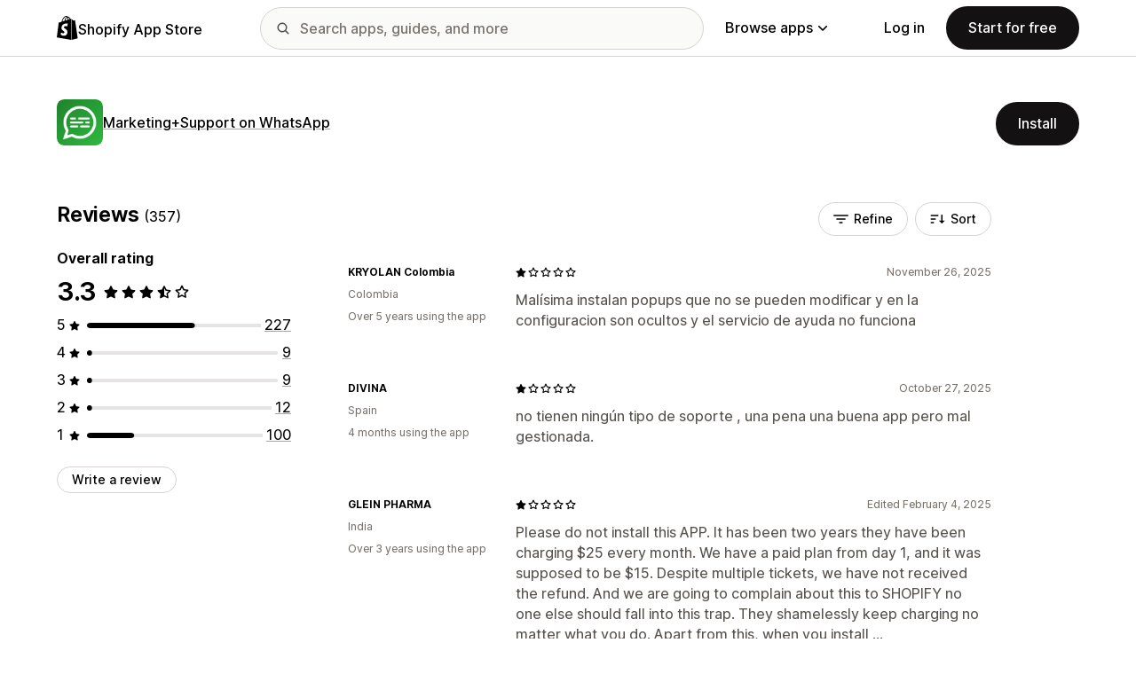

--- FILE ---
content_type: image/svg+xml
request_url: https://apps.shopify.com/cdn/shopifycloud/shopify_app_store/assets/merchant/search/sort-by-2cc4603ddc052d997a7c5ead4f6ee9028fdde95da9e1f66e90546068366b0a6f.svg
body_size: -418
content:
<svg  fill="#000" xmlns="http://www.w3.org/2000/svg" viewBox="0 0 16 10"><path fill-rule="evenodd" clip-rule="evenodd" d="M0 1C0 .59.34.25.75.25h7.5a.75.75 0 0 1 0 1.5H.75A.75.75 0 0 1 0 1Zm0 4c0-.41.34-.75.75-.75h4.5a.75.75 0 0 1 0 1.5H.75A.75.75 0 0 1 0 5Zm0 4c0-.41.34-.75.75-.75h2.5a.75.75 0 0 1 0 1.5H.75A.75.75 0 0 1 0 9Z"/><path d="M13.5 6.663h2.25a.26.26 0 0 1 .143.039.24.24 0 0 1 .095.107.227.227 0 0 1-.057.264l-3 2.856a.263.263 0 0 1-.36 0l-3-2.856a.227.227 0 0 1-.057-.263.241.241 0 0 1 .094-.108.26.26 0 0 1 .143-.039H12V.713c0-.188.079-.37.22-.504A.77.77 0 0 1 12.75 0a.77.77 0 0 1 .53.21c.14.133.22.315.22.504v5.95Z"/></svg>
